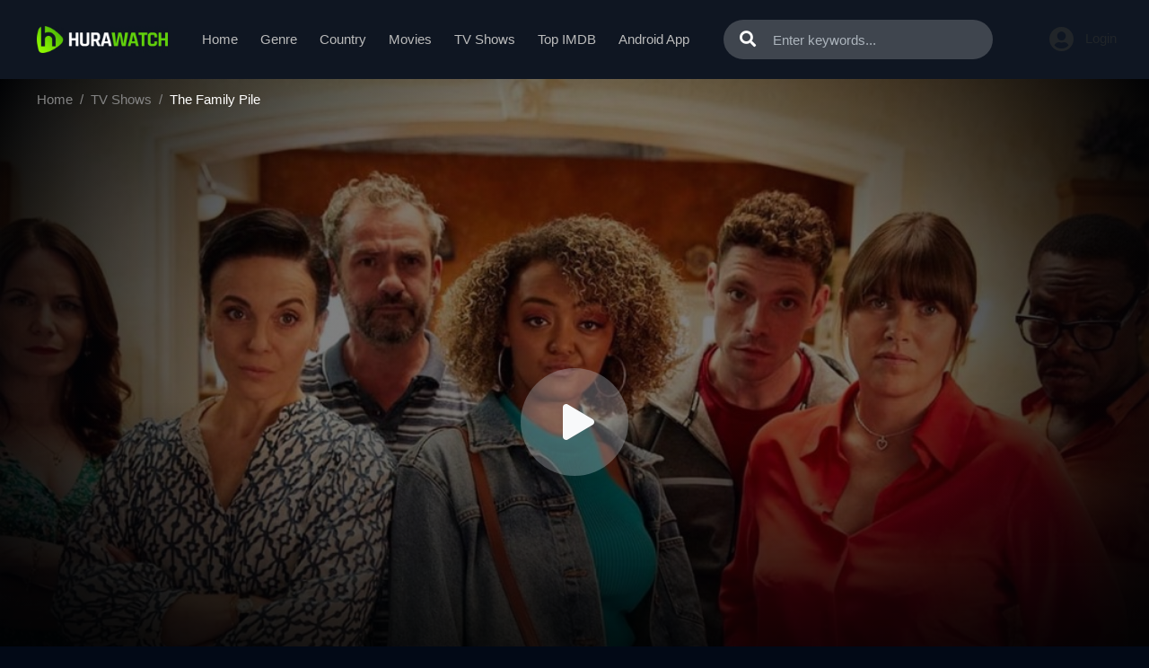

--- FILE ---
content_type: text/html; charset=utf-8
request_url: https://www.google.com/recaptcha/api2/anchor?ar=1&k=6Ld3XXobAAAAAP52fRv79Jn6OjLsJUfQE48H9HOE&co=aHR0cHM6Ly9odXJhd2F0Y2guY2M6NDQz&hl=en&v=N67nZn4AqZkNcbeMu4prBgzg&size=invisible&anchor-ms=20000&execute-ms=30000&cb=lrtog5ovfxv7
body_size: 48781
content:
<!DOCTYPE HTML><html dir="ltr" lang="en"><head><meta http-equiv="Content-Type" content="text/html; charset=UTF-8">
<meta http-equiv="X-UA-Compatible" content="IE=edge">
<title>reCAPTCHA</title>
<style type="text/css">
/* cyrillic-ext */
@font-face {
  font-family: 'Roboto';
  font-style: normal;
  font-weight: 400;
  font-stretch: 100%;
  src: url(//fonts.gstatic.com/s/roboto/v48/KFO7CnqEu92Fr1ME7kSn66aGLdTylUAMa3GUBHMdazTgWw.woff2) format('woff2');
  unicode-range: U+0460-052F, U+1C80-1C8A, U+20B4, U+2DE0-2DFF, U+A640-A69F, U+FE2E-FE2F;
}
/* cyrillic */
@font-face {
  font-family: 'Roboto';
  font-style: normal;
  font-weight: 400;
  font-stretch: 100%;
  src: url(//fonts.gstatic.com/s/roboto/v48/KFO7CnqEu92Fr1ME7kSn66aGLdTylUAMa3iUBHMdazTgWw.woff2) format('woff2');
  unicode-range: U+0301, U+0400-045F, U+0490-0491, U+04B0-04B1, U+2116;
}
/* greek-ext */
@font-face {
  font-family: 'Roboto';
  font-style: normal;
  font-weight: 400;
  font-stretch: 100%;
  src: url(//fonts.gstatic.com/s/roboto/v48/KFO7CnqEu92Fr1ME7kSn66aGLdTylUAMa3CUBHMdazTgWw.woff2) format('woff2');
  unicode-range: U+1F00-1FFF;
}
/* greek */
@font-face {
  font-family: 'Roboto';
  font-style: normal;
  font-weight: 400;
  font-stretch: 100%;
  src: url(//fonts.gstatic.com/s/roboto/v48/KFO7CnqEu92Fr1ME7kSn66aGLdTylUAMa3-UBHMdazTgWw.woff2) format('woff2');
  unicode-range: U+0370-0377, U+037A-037F, U+0384-038A, U+038C, U+038E-03A1, U+03A3-03FF;
}
/* math */
@font-face {
  font-family: 'Roboto';
  font-style: normal;
  font-weight: 400;
  font-stretch: 100%;
  src: url(//fonts.gstatic.com/s/roboto/v48/KFO7CnqEu92Fr1ME7kSn66aGLdTylUAMawCUBHMdazTgWw.woff2) format('woff2');
  unicode-range: U+0302-0303, U+0305, U+0307-0308, U+0310, U+0312, U+0315, U+031A, U+0326-0327, U+032C, U+032F-0330, U+0332-0333, U+0338, U+033A, U+0346, U+034D, U+0391-03A1, U+03A3-03A9, U+03B1-03C9, U+03D1, U+03D5-03D6, U+03F0-03F1, U+03F4-03F5, U+2016-2017, U+2034-2038, U+203C, U+2040, U+2043, U+2047, U+2050, U+2057, U+205F, U+2070-2071, U+2074-208E, U+2090-209C, U+20D0-20DC, U+20E1, U+20E5-20EF, U+2100-2112, U+2114-2115, U+2117-2121, U+2123-214F, U+2190, U+2192, U+2194-21AE, U+21B0-21E5, U+21F1-21F2, U+21F4-2211, U+2213-2214, U+2216-22FF, U+2308-230B, U+2310, U+2319, U+231C-2321, U+2336-237A, U+237C, U+2395, U+239B-23B7, U+23D0, U+23DC-23E1, U+2474-2475, U+25AF, U+25B3, U+25B7, U+25BD, U+25C1, U+25CA, U+25CC, U+25FB, U+266D-266F, U+27C0-27FF, U+2900-2AFF, U+2B0E-2B11, U+2B30-2B4C, U+2BFE, U+3030, U+FF5B, U+FF5D, U+1D400-1D7FF, U+1EE00-1EEFF;
}
/* symbols */
@font-face {
  font-family: 'Roboto';
  font-style: normal;
  font-weight: 400;
  font-stretch: 100%;
  src: url(//fonts.gstatic.com/s/roboto/v48/KFO7CnqEu92Fr1ME7kSn66aGLdTylUAMaxKUBHMdazTgWw.woff2) format('woff2');
  unicode-range: U+0001-000C, U+000E-001F, U+007F-009F, U+20DD-20E0, U+20E2-20E4, U+2150-218F, U+2190, U+2192, U+2194-2199, U+21AF, U+21E6-21F0, U+21F3, U+2218-2219, U+2299, U+22C4-22C6, U+2300-243F, U+2440-244A, U+2460-24FF, U+25A0-27BF, U+2800-28FF, U+2921-2922, U+2981, U+29BF, U+29EB, U+2B00-2BFF, U+4DC0-4DFF, U+FFF9-FFFB, U+10140-1018E, U+10190-1019C, U+101A0, U+101D0-101FD, U+102E0-102FB, U+10E60-10E7E, U+1D2C0-1D2D3, U+1D2E0-1D37F, U+1F000-1F0FF, U+1F100-1F1AD, U+1F1E6-1F1FF, U+1F30D-1F30F, U+1F315, U+1F31C, U+1F31E, U+1F320-1F32C, U+1F336, U+1F378, U+1F37D, U+1F382, U+1F393-1F39F, U+1F3A7-1F3A8, U+1F3AC-1F3AF, U+1F3C2, U+1F3C4-1F3C6, U+1F3CA-1F3CE, U+1F3D4-1F3E0, U+1F3ED, U+1F3F1-1F3F3, U+1F3F5-1F3F7, U+1F408, U+1F415, U+1F41F, U+1F426, U+1F43F, U+1F441-1F442, U+1F444, U+1F446-1F449, U+1F44C-1F44E, U+1F453, U+1F46A, U+1F47D, U+1F4A3, U+1F4B0, U+1F4B3, U+1F4B9, U+1F4BB, U+1F4BF, U+1F4C8-1F4CB, U+1F4D6, U+1F4DA, U+1F4DF, U+1F4E3-1F4E6, U+1F4EA-1F4ED, U+1F4F7, U+1F4F9-1F4FB, U+1F4FD-1F4FE, U+1F503, U+1F507-1F50B, U+1F50D, U+1F512-1F513, U+1F53E-1F54A, U+1F54F-1F5FA, U+1F610, U+1F650-1F67F, U+1F687, U+1F68D, U+1F691, U+1F694, U+1F698, U+1F6AD, U+1F6B2, U+1F6B9-1F6BA, U+1F6BC, U+1F6C6-1F6CF, U+1F6D3-1F6D7, U+1F6E0-1F6EA, U+1F6F0-1F6F3, U+1F6F7-1F6FC, U+1F700-1F7FF, U+1F800-1F80B, U+1F810-1F847, U+1F850-1F859, U+1F860-1F887, U+1F890-1F8AD, U+1F8B0-1F8BB, U+1F8C0-1F8C1, U+1F900-1F90B, U+1F93B, U+1F946, U+1F984, U+1F996, U+1F9E9, U+1FA00-1FA6F, U+1FA70-1FA7C, U+1FA80-1FA89, U+1FA8F-1FAC6, U+1FACE-1FADC, U+1FADF-1FAE9, U+1FAF0-1FAF8, U+1FB00-1FBFF;
}
/* vietnamese */
@font-face {
  font-family: 'Roboto';
  font-style: normal;
  font-weight: 400;
  font-stretch: 100%;
  src: url(//fonts.gstatic.com/s/roboto/v48/KFO7CnqEu92Fr1ME7kSn66aGLdTylUAMa3OUBHMdazTgWw.woff2) format('woff2');
  unicode-range: U+0102-0103, U+0110-0111, U+0128-0129, U+0168-0169, U+01A0-01A1, U+01AF-01B0, U+0300-0301, U+0303-0304, U+0308-0309, U+0323, U+0329, U+1EA0-1EF9, U+20AB;
}
/* latin-ext */
@font-face {
  font-family: 'Roboto';
  font-style: normal;
  font-weight: 400;
  font-stretch: 100%;
  src: url(//fonts.gstatic.com/s/roboto/v48/KFO7CnqEu92Fr1ME7kSn66aGLdTylUAMa3KUBHMdazTgWw.woff2) format('woff2');
  unicode-range: U+0100-02BA, U+02BD-02C5, U+02C7-02CC, U+02CE-02D7, U+02DD-02FF, U+0304, U+0308, U+0329, U+1D00-1DBF, U+1E00-1E9F, U+1EF2-1EFF, U+2020, U+20A0-20AB, U+20AD-20C0, U+2113, U+2C60-2C7F, U+A720-A7FF;
}
/* latin */
@font-face {
  font-family: 'Roboto';
  font-style: normal;
  font-weight: 400;
  font-stretch: 100%;
  src: url(//fonts.gstatic.com/s/roboto/v48/KFO7CnqEu92Fr1ME7kSn66aGLdTylUAMa3yUBHMdazQ.woff2) format('woff2');
  unicode-range: U+0000-00FF, U+0131, U+0152-0153, U+02BB-02BC, U+02C6, U+02DA, U+02DC, U+0304, U+0308, U+0329, U+2000-206F, U+20AC, U+2122, U+2191, U+2193, U+2212, U+2215, U+FEFF, U+FFFD;
}
/* cyrillic-ext */
@font-face {
  font-family: 'Roboto';
  font-style: normal;
  font-weight: 500;
  font-stretch: 100%;
  src: url(//fonts.gstatic.com/s/roboto/v48/KFO7CnqEu92Fr1ME7kSn66aGLdTylUAMa3GUBHMdazTgWw.woff2) format('woff2');
  unicode-range: U+0460-052F, U+1C80-1C8A, U+20B4, U+2DE0-2DFF, U+A640-A69F, U+FE2E-FE2F;
}
/* cyrillic */
@font-face {
  font-family: 'Roboto';
  font-style: normal;
  font-weight: 500;
  font-stretch: 100%;
  src: url(//fonts.gstatic.com/s/roboto/v48/KFO7CnqEu92Fr1ME7kSn66aGLdTylUAMa3iUBHMdazTgWw.woff2) format('woff2');
  unicode-range: U+0301, U+0400-045F, U+0490-0491, U+04B0-04B1, U+2116;
}
/* greek-ext */
@font-face {
  font-family: 'Roboto';
  font-style: normal;
  font-weight: 500;
  font-stretch: 100%;
  src: url(//fonts.gstatic.com/s/roboto/v48/KFO7CnqEu92Fr1ME7kSn66aGLdTylUAMa3CUBHMdazTgWw.woff2) format('woff2');
  unicode-range: U+1F00-1FFF;
}
/* greek */
@font-face {
  font-family: 'Roboto';
  font-style: normal;
  font-weight: 500;
  font-stretch: 100%;
  src: url(//fonts.gstatic.com/s/roboto/v48/KFO7CnqEu92Fr1ME7kSn66aGLdTylUAMa3-UBHMdazTgWw.woff2) format('woff2');
  unicode-range: U+0370-0377, U+037A-037F, U+0384-038A, U+038C, U+038E-03A1, U+03A3-03FF;
}
/* math */
@font-face {
  font-family: 'Roboto';
  font-style: normal;
  font-weight: 500;
  font-stretch: 100%;
  src: url(//fonts.gstatic.com/s/roboto/v48/KFO7CnqEu92Fr1ME7kSn66aGLdTylUAMawCUBHMdazTgWw.woff2) format('woff2');
  unicode-range: U+0302-0303, U+0305, U+0307-0308, U+0310, U+0312, U+0315, U+031A, U+0326-0327, U+032C, U+032F-0330, U+0332-0333, U+0338, U+033A, U+0346, U+034D, U+0391-03A1, U+03A3-03A9, U+03B1-03C9, U+03D1, U+03D5-03D6, U+03F0-03F1, U+03F4-03F5, U+2016-2017, U+2034-2038, U+203C, U+2040, U+2043, U+2047, U+2050, U+2057, U+205F, U+2070-2071, U+2074-208E, U+2090-209C, U+20D0-20DC, U+20E1, U+20E5-20EF, U+2100-2112, U+2114-2115, U+2117-2121, U+2123-214F, U+2190, U+2192, U+2194-21AE, U+21B0-21E5, U+21F1-21F2, U+21F4-2211, U+2213-2214, U+2216-22FF, U+2308-230B, U+2310, U+2319, U+231C-2321, U+2336-237A, U+237C, U+2395, U+239B-23B7, U+23D0, U+23DC-23E1, U+2474-2475, U+25AF, U+25B3, U+25B7, U+25BD, U+25C1, U+25CA, U+25CC, U+25FB, U+266D-266F, U+27C0-27FF, U+2900-2AFF, U+2B0E-2B11, U+2B30-2B4C, U+2BFE, U+3030, U+FF5B, U+FF5D, U+1D400-1D7FF, U+1EE00-1EEFF;
}
/* symbols */
@font-face {
  font-family: 'Roboto';
  font-style: normal;
  font-weight: 500;
  font-stretch: 100%;
  src: url(//fonts.gstatic.com/s/roboto/v48/KFO7CnqEu92Fr1ME7kSn66aGLdTylUAMaxKUBHMdazTgWw.woff2) format('woff2');
  unicode-range: U+0001-000C, U+000E-001F, U+007F-009F, U+20DD-20E0, U+20E2-20E4, U+2150-218F, U+2190, U+2192, U+2194-2199, U+21AF, U+21E6-21F0, U+21F3, U+2218-2219, U+2299, U+22C4-22C6, U+2300-243F, U+2440-244A, U+2460-24FF, U+25A0-27BF, U+2800-28FF, U+2921-2922, U+2981, U+29BF, U+29EB, U+2B00-2BFF, U+4DC0-4DFF, U+FFF9-FFFB, U+10140-1018E, U+10190-1019C, U+101A0, U+101D0-101FD, U+102E0-102FB, U+10E60-10E7E, U+1D2C0-1D2D3, U+1D2E0-1D37F, U+1F000-1F0FF, U+1F100-1F1AD, U+1F1E6-1F1FF, U+1F30D-1F30F, U+1F315, U+1F31C, U+1F31E, U+1F320-1F32C, U+1F336, U+1F378, U+1F37D, U+1F382, U+1F393-1F39F, U+1F3A7-1F3A8, U+1F3AC-1F3AF, U+1F3C2, U+1F3C4-1F3C6, U+1F3CA-1F3CE, U+1F3D4-1F3E0, U+1F3ED, U+1F3F1-1F3F3, U+1F3F5-1F3F7, U+1F408, U+1F415, U+1F41F, U+1F426, U+1F43F, U+1F441-1F442, U+1F444, U+1F446-1F449, U+1F44C-1F44E, U+1F453, U+1F46A, U+1F47D, U+1F4A3, U+1F4B0, U+1F4B3, U+1F4B9, U+1F4BB, U+1F4BF, U+1F4C8-1F4CB, U+1F4D6, U+1F4DA, U+1F4DF, U+1F4E3-1F4E6, U+1F4EA-1F4ED, U+1F4F7, U+1F4F9-1F4FB, U+1F4FD-1F4FE, U+1F503, U+1F507-1F50B, U+1F50D, U+1F512-1F513, U+1F53E-1F54A, U+1F54F-1F5FA, U+1F610, U+1F650-1F67F, U+1F687, U+1F68D, U+1F691, U+1F694, U+1F698, U+1F6AD, U+1F6B2, U+1F6B9-1F6BA, U+1F6BC, U+1F6C6-1F6CF, U+1F6D3-1F6D7, U+1F6E0-1F6EA, U+1F6F0-1F6F3, U+1F6F7-1F6FC, U+1F700-1F7FF, U+1F800-1F80B, U+1F810-1F847, U+1F850-1F859, U+1F860-1F887, U+1F890-1F8AD, U+1F8B0-1F8BB, U+1F8C0-1F8C1, U+1F900-1F90B, U+1F93B, U+1F946, U+1F984, U+1F996, U+1F9E9, U+1FA00-1FA6F, U+1FA70-1FA7C, U+1FA80-1FA89, U+1FA8F-1FAC6, U+1FACE-1FADC, U+1FADF-1FAE9, U+1FAF0-1FAF8, U+1FB00-1FBFF;
}
/* vietnamese */
@font-face {
  font-family: 'Roboto';
  font-style: normal;
  font-weight: 500;
  font-stretch: 100%;
  src: url(//fonts.gstatic.com/s/roboto/v48/KFO7CnqEu92Fr1ME7kSn66aGLdTylUAMa3OUBHMdazTgWw.woff2) format('woff2');
  unicode-range: U+0102-0103, U+0110-0111, U+0128-0129, U+0168-0169, U+01A0-01A1, U+01AF-01B0, U+0300-0301, U+0303-0304, U+0308-0309, U+0323, U+0329, U+1EA0-1EF9, U+20AB;
}
/* latin-ext */
@font-face {
  font-family: 'Roboto';
  font-style: normal;
  font-weight: 500;
  font-stretch: 100%;
  src: url(//fonts.gstatic.com/s/roboto/v48/KFO7CnqEu92Fr1ME7kSn66aGLdTylUAMa3KUBHMdazTgWw.woff2) format('woff2');
  unicode-range: U+0100-02BA, U+02BD-02C5, U+02C7-02CC, U+02CE-02D7, U+02DD-02FF, U+0304, U+0308, U+0329, U+1D00-1DBF, U+1E00-1E9F, U+1EF2-1EFF, U+2020, U+20A0-20AB, U+20AD-20C0, U+2113, U+2C60-2C7F, U+A720-A7FF;
}
/* latin */
@font-face {
  font-family: 'Roboto';
  font-style: normal;
  font-weight: 500;
  font-stretch: 100%;
  src: url(//fonts.gstatic.com/s/roboto/v48/KFO7CnqEu92Fr1ME7kSn66aGLdTylUAMa3yUBHMdazQ.woff2) format('woff2');
  unicode-range: U+0000-00FF, U+0131, U+0152-0153, U+02BB-02BC, U+02C6, U+02DA, U+02DC, U+0304, U+0308, U+0329, U+2000-206F, U+20AC, U+2122, U+2191, U+2193, U+2212, U+2215, U+FEFF, U+FFFD;
}
/* cyrillic-ext */
@font-face {
  font-family: 'Roboto';
  font-style: normal;
  font-weight: 900;
  font-stretch: 100%;
  src: url(//fonts.gstatic.com/s/roboto/v48/KFO7CnqEu92Fr1ME7kSn66aGLdTylUAMa3GUBHMdazTgWw.woff2) format('woff2');
  unicode-range: U+0460-052F, U+1C80-1C8A, U+20B4, U+2DE0-2DFF, U+A640-A69F, U+FE2E-FE2F;
}
/* cyrillic */
@font-face {
  font-family: 'Roboto';
  font-style: normal;
  font-weight: 900;
  font-stretch: 100%;
  src: url(//fonts.gstatic.com/s/roboto/v48/KFO7CnqEu92Fr1ME7kSn66aGLdTylUAMa3iUBHMdazTgWw.woff2) format('woff2');
  unicode-range: U+0301, U+0400-045F, U+0490-0491, U+04B0-04B1, U+2116;
}
/* greek-ext */
@font-face {
  font-family: 'Roboto';
  font-style: normal;
  font-weight: 900;
  font-stretch: 100%;
  src: url(//fonts.gstatic.com/s/roboto/v48/KFO7CnqEu92Fr1ME7kSn66aGLdTylUAMa3CUBHMdazTgWw.woff2) format('woff2');
  unicode-range: U+1F00-1FFF;
}
/* greek */
@font-face {
  font-family: 'Roboto';
  font-style: normal;
  font-weight: 900;
  font-stretch: 100%;
  src: url(//fonts.gstatic.com/s/roboto/v48/KFO7CnqEu92Fr1ME7kSn66aGLdTylUAMa3-UBHMdazTgWw.woff2) format('woff2');
  unicode-range: U+0370-0377, U+037A-037F, U+0384-038A, U+038C, U+038E-03A1, U+03A3-03FF;
}
/* math */
@font-face {
  font-family: 'Roboto';
  font-style: normal;
  font-weight: 900;
  font-stretch: 100%;
  src: url(//fonts.gstatic.com/s/roboto/v48/KFO7CnqEu92Fr1ME7kSn66aGLdTylUAMawCUBHMdazTgWw.woff2) format('woff2');
  unicode-range: U+0302-0303, U+0305, U+0307-0308, U+0310, U+0312, U+0315, U+031A, U+0326-0327, U+032C, U+032F-0330, U+0332-0333, U+0338, U+033A, U+0346, U+034D, U+0391-03A1, U+03A3-03A9, U+03B1-03C9, U+03D1, U+03D5-03D6, U+03F0-03F1, U+03F4-03F5, U+2016-2017, U+2034-2038, U+203C, U+2040, U+2043, U+2047, U+2050, U+2057, U+205F, U+2070-2071, U+2074-208E, U+2090-209C, U+20D0-20DC, U+20E1, U+20E5-20EF, U+2100-2112, U+2114-2115, U+2117-2121, U+2123-214F, U+2190, U+2192, U+2194-21AE, U+21B0-21E5, U+21F1-21F2, U+21F4-2211, U+2213-2214, U+2216-22FF, U+2308-230B, U+2310, U+2319, U+231C-2321, U+2336-237A, U+237C, U+2395, U+239B-23B7, U+23D0, U+23DC-23E1, U+2474-2475, U+25AF, U+25B3, U+25B7, U+25BD, U+25C1, U+25CA, U+25CC, U+25FB, U+266D-266F, U+27C0-27FF, U+2900-2AFF, U+2B0E-2B11, U+2B30-2B4C, U+2BFE, U+3030, U+FF5B, U+FF5D, U+1D400-1D7FF, U+1EE00-1EEFF;
}
/* symbols */
@font-face {
  font-family: 'Roboto';
  font-style: normal;
  font-weight: 900;
  font-stretch: 100%;
  src: url(//fonts.gstatic.com/s/roboto/v48/KFO7CnqEu92Fr1ME7kSn66aGLdTylUAMaxKUBHMdazTgWw.woff2) format('woff2');
  unicode-range: U+0001-000C, U+000E-001F, U+007F-009F, U+20DD-20E0, U+20E2-20E4, U+2150-218F, U+2190, U+2192, U+2194-2199, U+21AF, U+21E6-21F0, U+21F3, U+2218-2219, U+2299, U+22C4-22C6, U+2300-243F, U+2440-244A, U+2460-24FF, U+25A0-27BF, U+2800-28FF, U+2921-2922, U+2981, U+29BF, U+29EB, U+2B00-2BFF, U+4DC0-4DFF, U+FFF9-FFFB, U+10140-1018E, U+10190-1019C, U+101A0, U+101D0-101FD, U+102E0-102FB, U+10E60-10E7E, U+1D2C0-1D2D3, U+1D2E0-1D37F, U+1F000-1F0FF, U+1F100-1F1AD, U+1F1E6-1F1FF, U+1F30D-1F30F, U+1F315, U+1F31C, U+1F31E, U+1F320-1F32C, U+1F336, U+1F378, U+1F37D, U+1F382, U+1F393-1F39F, U+1F3A7-1F3A8, U+1F3AC-1F3AF, U+1F3C2, U+1F3C4-1F3C6, U+1F3CA-1F3CE, U+1F3D4-1F3E0, U+1F3ED, U+1F3F1-1F3F3, U+1F3F5-1F3F7, U+1F408, U+1F415, U+1F41F, U+1F426, U+1F43F, U+1F441-1F442, U+1F444, U+1F446-1F449, U+1F44C-1F44E, U+1F453, U+1F46A, U+1F47D, U+1F4A3, U+1F4B0, U+1F4B3, U+1F4B9, U+1F4BB, U+1F4BF, U+1F4C8-1F4CB, U+1F4D6, U+1F4DA, U+1F4DF, U+1F4E3-1F4E6, U+1F4EA-1F4ED, U+1F4F7, U+1F4F9-1F4FB, U+1F4FD-1F4FE, U+1F503, U+1F507-1F50B, U+1F50D, U+1F512-1F513, U+1F53E-1F54A, U+1F54F-1F5FA, U+1F610, U+1F650-1F67F, U+1F687, U+1F68D, U+1F691, U+1F694, U+1F698, U+1F6AD, U+1F6B2, U+1F6B9-1F6BA, U+1F6BC, U+1F6C6-1F6CF, U+1F6D3-1F6D7, U+1F6E0-1F6EA, U+1F6F0-1F6F3, U+1F6F7-1F6FC, U+1F700-1F7FF, U+1F800-1F80B, U+1F810-1F847, U+1F850-1F859, U+1F860-1F887, U+1F890-1F8AD, U+1F8B0-1F8BB, U+1F8C0-1F8C1, U+1F900-1F90B, U+1F93B, U+1F946, U+1F984, U+1F996, U+1F9E9, U+1FA00-1FA6F, U+1FA70-1FA7C, U+1FA80-1FA89, U+1FA8F-1FAC6, U+1FACE-1FADC, U+1FADF-1FAE9, U+1FAF0-1FAF8, U+1FB00-1FBFF;
}
/* vietnamese */
@font-face {
  font-family: 'Roboto';
  font-style: normal;
  font-weight: 900;
  font-stretch: 100%;
  src: url(//fonts.gstatic.com/s/roboto/v48/KFO7CnqEu92Fr1ME7kSn66aGLdTylUAMa3OUBHMdazTgWw.woff2) format('woff2');
  unicode-range: U+0102-0103, U+0110-0111, U+0128-0129, U+0168-0169, U+01A0-01A1, U+01AF-01B0, U+0300-0301, U+0303-0304, U+0308-0309, U+0323, U+0329, U+1EA0-1EF9, U+20AB;
}
/* latin-ext */
@font-face {
  font-family: 'Roboto';
  font-style: normal;
  font-weight: 900;
  font-stretch: 100%;
  src: url(//fonts.gstatic.com/s/roboto/v48/KFO7CnqEu92Fr1ME7kSn66aGLdTylUAMa3KUBHMdazTgWw.woff2) format('woff2');
  unicode-range: U+0100-02BA, U+02BD-02C5, U+02C7-02CC, U+02CE-02D7, U+02DD-02FF, U+0304, U+0308, U+0329, U+1D00-1DBF, U+1E00-1E9F, U+1EF2-1EFF, U+2020, U+20A0-20AB, U+20AD-20C0, U+2113, U+2C60-2C7F, U+A720-A7FF;
}
/* latin */
@font-face {
  font-family: 'Roboto';
  font-style: normal;
  font-weight: 900;
  font-stretch: 100%;
  src: url(//fonts.gstatic.com/s/roboto/v48/KFO7CnqEu92Fr1ME7kSn66aGLdTylUAMa3yUBHMdazQ.woff2) format('woff2');
  unicode-range: U+0000-00FF, U+0131, U+0152-0153, U+02BB-02BC, U+02C6, U+02DA, U+02DC, U+0304, U+0308, U+0329, U+2000-206F, U+20AC, U+2122, U+2191, U+2193, U+2212, U+2215, U+FEFF, U+FFFD;
}

</style>
<link rel="stylesheet" type="text/css" href="https://www.gstatic.com/recaptcha/releases/N67nZn4AqZkNcbeMu4prBgzg/styles__ltr.css">
<script nonce="4IV30Ai2YNxGxVXTL26r2A" type="text/javascript">window['__recaptcha_api'] = 'https://www.google.com/recaptcha/api2/';</script>
<script type="text/javascript" src="https://www.gstatic.com/recaptcha/releases/N67nZn4AqZkNcbeMu4prBgzg/recaptcha__en.js" nonce="4IV30Ai2YNxGxVXTL26r2A">
      
    </script></head>
<body><div id="rc-anchor-alert" class="rc-anchor-alert"></div>
<input type="hidden" id="recaptcha-token" value="[base64]">
<script type="text/javascript" nonce="4IV30Ai2YNxGxVXTL26r2A">
      recaptcha.anchor.Main.init("[\x22ainput\x22,[\x22bgdata\x22,\x22\x22,\[base64]/[base64]/[base64]/ZyhXLGgpOnEoW04sMjEsbF0sVywwKSxoKSxmYWxzZSxmYWxzZSl9Y2F0Y2goayl7RygzNTgsVyk/[base64]/[base64]/[base64]/[base64]/[base64]/[base64]/[base64]/bmV3IEJbT10oRFswXSk6dz09Mj9uZXcgQltPXShEWzBdLERbMV0pOnc9PTM/bmV3IEJbT10oRFswXSxEWzFdLERbMl0pOnc9PTQ/[base64]/[base64]/[base64]/[base64]/[base64]\\u003d\x22,\[base64]\\u003d\x22,\x22wpLCiMKFw7zDhcOIwqvDt8OCw6XCo1BwR8KMwpwKezwFw5PDtB7DrcOnw63DosOrd8OKwrzCvMKOwqvCjQ5vwpM3f8OdwpNmwqJ9w5jDrMOxKEvCkVrCpzpIwpQtO8ORwpvDhMK+Y8Orw5nCkMKAw75yOjXDgMKwwr/CqMOdanHDuFNLwqLDviMHw5XCln/CgXNHcGZXQMOeNGN6VHTDmX7Cv8OAwq7ClcOWLk/Ci0HChxMiXyDCnMOMw7lrw4FBwr5SwpRqYCnCimbDnsOuY8ONKcK7USApwpTCmmkHw73CumrCrsOwT8O4bTnCjsOBwr7DocKcw4oBw6/CnMOSwrHCkEh/wrhNN2rDg8Krw5rCr8KQVzMYNxIMwqkpU8K3wpNMHMOpwqrDocObwrzDmMKjw6FZw67DtsONw55xwrt6wp7CkwA1V8K/bXBqwrjDrsOywppHw4p7w5DDvTAwecK9GMOQGVwuMGFqKlQ/QwXCixnDowTCrcKKwqchwpXDlsOhUFA3bSt7wq1tLMOrwpfDtMO0wrB3Y8KEw5QUZsOEwr8qasOzGXrCmsKlUC7CqsO7F1E6GcO0w6p0ejtpMXLCmcO6XkAyLCLCkXQMw4PCpSx/wrPCizrDqzhQw7rCtsOldjzCo8O0ZsKmw75sacOCwpNmw4ZLwrfCmMOXwoASeATDv8OQFHsRwqPCrgdPEcOTHifDgVEzXkzDpMKNW1rCt8OPw75RwrHCrsKNEMO9dgTDjsOQLENZJlMvZcOUMnEZw4xwNsOGw6DCh2xyMWLCvi3CvhoyVcK0wqljQVQZSB/ClcK5w5A6NMKiQcOAexRzw7JIwr3CvxrCvsKUw73Do8KHw5XDjiYBwrrCkU0qwo3DosKpXMKEw6HCrcKCcEPDrcKdQMKIOsKdw5xHN8OyZkvDv8KYBRrDgcOgwqHDocOIKcKow7HDmUDClMOjfMK9wrUTKT3DlcO2NsO9wqZcwqd5w6U/[base64]/[base64]/[base64]/CgsOZbMKtccOrw6JAw5RQcsO8IcK1OcOKw4TCmcKvw5XDncOPKw7DkcO3wpsCwpnDv2lYw6ZQwpvDpkIIwovCqzl/[base64]/Cj8KBIjnDgCbCnMKgbMOVBX49EW48w7zDpMO7w58pwoFAw7Ziw61ACXZkN0UrwpjCo0ZiKMOHwrHCjsKAVx3DsMKUb0ACwrJnB8OzwqbDo8OVw45xMU8/[base64]/[base64]/w6BDwq7DilcaSMKDc3U3w5zCqnDCocOrcMKIH8OPw5bDgMOeQsKwwo3DusOFwrdIUEMDwq7ClMKVw44RZsOHdMK7wo9Ge8K7wp98w4/DpMOoOcOMw5zDlsKRNHvDrB/Ds8Kpw6bCk8OyNmVyK8KPBcOAwqY9w5QPCkIYBTV1wpfCklTCo8O7ZA7DkwnCt0wqQVrDhjIWP8KHc8KFKGDCuWXCpMKmwr1gwpANGEXCgcK4w447LEfCogDDmHZlfsOTw7/Dmhhnw5HCicO2FnUbw67CgsOza3nCgmBWwpxwMcORQcK7w7/ChVbDj8KMw7nDuMKBwp8vacOowoPDq0sqw4jCkMORcBHDgA4XQn/CsHTDrMKfw74xfhDDsELDjsOiwrEdwrvDsnLDuyIGwqXCvyDCgcOXIlw8R0rCnjfDqcKiwrjCr8Ovb13Cg0zDrsOrYMOLw4HDgT5Pw4QSPMKQYAp3LsOBw5YjwrbClUtYdcOQO0lOw6fDrcO/[base64]/[base64]/CrcOnaWdewp3CthhHGsOMwrl/PcKvw7Bxwr8vw6Qkwqg5TMKpw63CuMKywrPCgcK9AGfCs3/DqXLDhDd+wpHCvCUGUcKNw71KU8KnAQN4GSJiVcOywq7DpsOhw7nDpcKye8KGSVkFbMOaenpOwp7Cn8OPwp7CssKmw75aw4NrC8KCw6DDlAzClTsCw4AJwppLwrTDpE0MNxE1wptaw6/CoMK7ak17T8O5w4RnQG9Xw7FCw5UIAmo7wofDuw/DqVEYcMKGbTfCs8O4OnBKMUfDsMOlwqbCkwEraMOjw5zCiydPB3nDlAbCj1MCwp9lAsKBw4vCm8K5LA0qwpXCgQjCgER6wrtxw7rCgjsyeDRBwqfCjsKld8KENhLCpWzDvMKewobDjn5NZMKES1fCkQ/CicOKw7tQXjvDq8KfTBoFBzLDssOowrlBw5/DpsOjw5rCs8OSwoXCghLCh2EdHHxHw5LCh8O5LRHDncOswq1NwojDmMOJwqzCtMOtw5DCl8OwwqnCqcKhT8OWS8KTwrrCml9QwqDChycedMOILiloDMOCw615wrhnw4PDtMOnI2RLw6w0cMOXw68BwqHChzTCpl7CoSRjwq3Ctwx/w5d8aBTCq17CpsOkJ8OBGCseQsKNXcOdGGHDjRvCi8KneSTDs8OqwoDCjTIVQsOCW8Opw4gDIcORwrXChAI/woTCtsOLJiDDnQ7DpMKowpDCgCjDsGcaccKvMBHDrX/ChcOaw4QMQsKFaUcORsK4w53CmizDosKsFcOUw7TDuMKawos8fDbCr0TDnwA0w4hgwpjDuMKOw6PCh8Kww7bCoih7RcK4X3IxKm7DomIAwrXDuE3Dv0TCv8Kjwohkw4ZbKsKQS8KZWcKmw5U6cRzCjMO3wpZdGcKjBDjCm8Orw7nDkMK4fyjClAIeYMKdw6/CtHfCgVDDmR7CisKEEcO8w7t3O8KaUC4ALsOlw57Dm8KiwpJEe3HDgMOsw5nCsUrClQbDqHs7IcK6ZcKBwpPCtsOkwrXDmgHDtMKVZsKkLkfCpsK/wrFxHD/DvETCtcKjPy8rw7BTw6oKwpFOw63DpsOtbsOfwrDDjMOrVE9qwos+wqJHV8OuWkFhwq8LwqXCp8O1Ix8cE8OlwovChcO/[base64]/DhxDDmyvCgcKxKcK/wqcMYMKqEMKtY8KVKkVsMcOLUwkrKgbCqjXDny9lN8Oqw4/DuMOqw7MPEG7CkFM0wrXCh03Ck1tPwo7Dh8KKVhjDkEnCssOWMGvDjF/[base64]/CvMOXZ2JPw7kqwoBkwp/CuXA5WloBEsO1w6wcRATCq8KlccKAN8KRw4pBw4/[base64]/woZKcMK2AglrT8Osw7vCnsKqwpBhwp8/ZXbCpwTDl8KKw6TDj8KlN1tZI2UNOX3DmQ3CrgLDkCx0wobCk0HCki3Cm8KUw78hwpgMEz5BIsOyw6rDjxkgwqDCuyJqwqvCuUEpw5wXwptbwqYCwprCgsOuI8OCwrlJe31Dw73Cn3fCj8KcEyh/wo7Dpx9iJsOcF3w1RxJfC8KKw6DDvsKlIMKewoPDg0LDjVnCqgsxw7PDrSLDjgnDpsKNTQcOw7bDvQrDiH/CrcOofG8vUsK0wq9yISPCj8Oyw4rCqsOJQcOrw4NpZiUfEDTCojzDgcK4DcK1LGnDqT0ML8KAwpFsw6BMwqXCsMK2wqbCg8KSBcOVYQ7CpMOlwpfCqwR4woQ0DMKPw5RWeMOVDUnDuH7DoisLK8KfbnDDisKwwrDCvDnCr3nCh8KRdjJiw4/Cnn/Cp07DsWNuDsKkG8O/fBHCpMKjwo7Dl8O5dBTCvjYtCcOhSMKWwrBbwq/[base64]/DrHLDhlPCu1LCm3HDnD/DmREGQR8qworCm0zDlcKDP205FDDCssKgQgbCtjPDnhTDpsKNwpHDl8OMHmXDh0wUwr14wqVJwqRfw78VR8KoV09XAFPCv8K7w6p8woQdCMOPw7d+w7jDtG7Dg8KsbMKhw5/CtMKcKMKJwpbClsO5WMObSMKJw4nDnsOZwq47w5cJwpzDnVY4w4PCpSTCs8KpwoZbwpLCncKXCizCu8OVEVDDj0/[base64]/Cr3dJJsKpw5Y+w7ZMOAIBw77DvsOPWcOmWsKUwrhXwqzCukPDssKmez7Dny/[base64]/DsBAmwrswPMK+wr/[base64]/[base64]/BMO9wqZzw5c6VT/[base64]/Dv8O8wpPCqFHCuw3DqTAPfzAsZhULV8Ktw6VZwpBFNQkOw7/DvgZBw6zDmGxCwqY6CGbCo3MNw4vCqcKlw6JBEXLCsWnDr8KPP8O3wqnDpEIfOMK0wp/DtMK0IHZ5w47Ct8OuEcKWwqXDtX7Ck2MED8O7w6fDrMK2VsKgwrNtw5gqJX3Ci8KQHx8/[base64]/CtWxSwo/CkcO/w5hHHcO+w4rDv0UvM8OoHTHCsXzCmEETw4PCm8K7bRNGw4HDqyjCvsOWNsKWw5QMwpsaw5YcDcO4HcK/[base64]/FgZwFBAMw4fDgcKrw6jCh2V6GC/Dtx57CsO9XzdNUyHDjUzDpSghwqgewq5yVsKvwoM2w5Aewr89bsOfAzIRBDbCl2rCgA03RwwxcybDhcKFwooGw47DrsKTw4wrw63DqcKPHCUlwrrDvirDtmozbMKKT8Krwp7Cl8OSwq/CscO7dn7DrcOVWl3DqxdnY0hOwqd+woQmw6LCs8KlwrHCnMKJwqApexjDsm8yw6nCm8KddjZmw5gFw4RTw6PCtMKPw6vDs8ODUjRMwoIAwqRGO1bCpsK8w7AswoF5wq1FQx/[base64]/CrcKscwXCmW/DmMKcf3w/dSg0Mg/DhsOTGsOAw6h1EcKhw6VNNGHCsAXChWvCp1zDr8OsXjXDscObE8KvwrkkY8KAMQzCkMKoOTw1eMK9NSNEw4A1a8KwInbDjMOWwonDhRZRY8KPRSg9wrwlw7bChMOeVcKhccOTw4B4wpjDgMKHw4/Dp3tfI8OywqViwpXCsFE2w6HDqSfCksKnwrYiwrXDm1HCrD1bw5wua8KAw77ClBHDmcKkwrDDr8Oew7USK8Ohwok8NsKeXMKvRMKgwrzDszBKw5xWem8RCUAXeTTDkMK7D1vDtMOwesK0wqHCiT/CicKubEx6H8OqcGYkQcOrbzPDsiZaA8K3woPCpMKzNVjDsUXDucOXwpjCpsKEf8K3w4PCiQHCv8O4w6xlwp0aCA/DjhE2wrx5w4lHIEJSwqXCkcKwJ8OXVVbChkgjwpjDjcKfw5zDp0hBw6nDiMOcX8KQdxxgahfDkXo/[base64]/w6bDlcOqNHnDqRbDpTDCkmHDlkHDmEXCqDfCqsK3MMK2IcKGOMKwQkTCu1lAw7TCskktNGlELB/Dp2nDtQbCt8KVF2VgwoNawoxxw6HDuMOVRkk6w4jChcKBw6HDjMKFwq/CjsO/d0DDgA8UCsOKwp3DvERWwqt1M0PCkAtTw6XCqcKkbTrCn8KDQsOPw5zDsBkQO8Odwr/Cu2ZbNMOaw6oow6Fmw5TDt1DDhAYvIsO/w6QRw649w4gtY8OsSC3DmMK2w7oaTsKyQcKxKkXDhsK3Lhk9w6s+w5PDpcKscwTCqMOjHsOAXcKhYMOXVMKeG8OAwp/CtSVDwrNSScOyO8KZw4sCw6NOU8KgX8KafsKsDMK6w4t6O1HDqgbDqcO/wpzCt8OgXcKWwqDDoMKgw7BjMcK1B8OJw5YKw6Zaw7dewpRewozDicO0w5/Ds059QcOuCMKiw4Jvwp/CpsKkw4oQWjsAwrjDp0dWAS/Cql4uQMKrw545wp7CpxUvwqLDpnfDocOTwo3CvMO0w5DCvcK9wqtLWcK9BCHCrsO8AMK5Z8OfwpEHw5PDhk0EwqrDqVNXw5vDrF1+YhDDumLCgcKqw7PDgMObw5UZEgUUw4HCn8K6QsK7w7VZwp7CoMOzwqTDlsKDbMOQw5jCuH89w78EViM/w4QcBsKIYTUOw58bwpXDrVYZw4nDmsKBRjN9QiPDqHbCjMOfwo/DjMOwwrxAXhVEwq3Dlh3CrcKwR3tQwovCtsK1w50nbFwGw4zCmgTCvcKdw45zSMKZU8Ofwq3DoW3Dq8OwwqdDwq8TKsOcw6IQZsK5w5XCr8K7wqfCqVTDhcOBwo9swrUTwok1dMObwo0lwpjCvCdVJ2jDhcOHw7cCYQIfw53DuS/[base64]/CuFrCv8OIXMOaJ8K/w7DDncKLR0kRwo/CpsOMV8K9EzbDpV/Ck8O6w4o0CFTDqjzCqsO3w6bDn3MhdsOVw6ICw6Ywwr4OahEXIgsTw5rDlwEGI8K3wqlZwpVlw6vCsMKUw7vDty5uw4JWwpx5cBFXwr9zw4ETw7zDkBA5w5fCgcOIw5xOXsOlXsOIwow4wpfCpgDDrMKSw5LCv8K7wr5PUcK5w5VcSMKHwo3DuMKEw4dwTsKdwoVJwo/CjXXCusKzwrZvG8KGdSVswrPCqsO9GcKTWwRtZMOgwo9DVcKEJ8OWw5cNcRwFbcOmOcONwpBlEMOoWcOzwq1Rw5rDnTHCqMOGw5fCiUbDncOHNG7CqMKUKcKsPcOZw5rDniVtbsKZwprDnsKdO8ONwr4Hw7/[base64]/CscKow6dywo/DqsO9w6DCvcO+V2trFMKtwqBLw5HCpGN0YlfCrUMVaMOvw4XDuMO4w6Q7QcKSHsOybMKWw4rCiyp3JcO3w6XDs2XDncOhET4Fw7nDt04sHsOcUUHCscKYw4Y6wo4XwpDDhR5Lw6nDvsOow5/DvkNEwqrDo8KBK11Ewr/CnsKaDsKbwoxnXERgw7kGw6fDimkuwo7ChSFxUTLDqwHCrAnDuMKVIcOcwpdvdwzDjzPDvRzDgjHDl180woAQwq4aw5fCsgjDrBXCj8OMWS3ChE/DncKVD8OfIAEQSHjDp2ptw5fCgMOjwrnDjMOawpnCthzCqGjCkVLDrTLCkcK9RsK8w4l0wrheKlJ9wqjDlXpJw4FxWFRjwpFKWsKNAxPCnFBVwoZwasK5CsKJwrQCw4TCu8O3Z8OsccOQHlluw7/DksKLeltCRcKVwp4zwqnDgwzDrVnDncKMwpYMWCcLT1gcwqRhwoEJw4ZIw6JSHX0mLGzCoSccwoZ/[base64]/DhMO0Uws/w4vCn8OYc8KJaEc5wpt0ScOAwo1qG8KuMsKZwr0Rw7zCoVIcLcK+YMKkNxjDhcOTRsKIw6/CrA0ZK3FAIUUmHShow6rDjXpJaMOIwpfDsMOLw4zDn8OrZMOmwpjDisOsw4fDqgNjcsOhWS3Do8Oqw7wiw4jDu8OqGcKmaQTDkQ/ChEhuw7vClcK/[base64]/DgMO7w4TChMKXw4fDtGTCnxhkNMOjwpFFE8KRFm/[base64]/HjHDqEXCqMKOBsOWVMOXw67Dl8KIXgR6aHnDiE8GGcK9bMKQcj08UmFNw6lqwr3DlMK6WRNsGcKTw7LCm8OfBsOjw4TDmsKNFhnDqnl4wpUCBXAxw598w7DDv8O/MsK4VBc6a8KAwpgRXlhLcT/[base64]/[base64]/[base64]/[base64]/Cg8OHwrggwoBFw7dVw4PCvV7Dt2DCmDrCqWzDncOdScO0woLCkMOowr/[base64]/w4V4AcKsXw0QRDfDhk/DsMKhw5VUPljCnThMcAZpTA0xC8OjwqjCl8OfS8OPaWY9HWHCiMO3Z8OfOcKewp8leMOpwqVNHcKgwoYYbAdLGH0DeEQQVcKvHXXDrFnCpzpNw7kbwqHDl8OpNFEbw6JoXcKpwozCrcKQw5TCpsO/w7/CjsOGKsOQw7pqwpHCqUXDiMKrZ8KLfcObVl3DgVNOwqYJcMOtwr/CuBVcwqNHb8K+E0bDt8OAw6h2woXCmkYFw6LChn1/w6XDoSMuwqYzw6FoPW3CgsK/L8Ohw5ELwozCu8K7w6LCo2vDm8K+QMKqw4bDscKyQsOSwqnCq2vDpsOINVfDuyMLesO8wrvDucKhNRlWw6VbwponNn8HaMOKwoLDhMKnwprCtxHCpcODw4toHhfCuMK6YMKcw53DqRwbw73CksO0wqYDPMOFwrxRWsKHMwvCncOGGlnDimDDiHHDixjDjMKcw4BGw6/CtFRiK2FFw57Dm2TCtzxDIU0+BMOhUsKISynCn8O/[base64]/[base64]/ChMKDNMKvwpduw4cKAsO+ECfCr8Kke8OZOSfCoGBbU293JQ7Dl0l6L0/DrsONUAw/w4QfwroLBmIsN8ODwo/Ci2XCtMO+ZiLCgcKpDXUKwrZPwrBwW8OoY8Oiw6sQwoTCucOBw64AwrwUwpA0HQfDgVnCkMKyCWVfw7/CqBDCosKTwpERLsOWw6vCkn9vVMKiPFnChMO0f8O0w54Kw5d3w4Nyw6BAEcOpQwc1wqlxw4/CnsOfTjMcw6nCpXQ2OMKmw4fCpsKGw6swbTHChcKmc8KjBBvDpnfDj1vCncKdFnDDqg7CsFHDlMKowoTCt2lLAlwSWAAhQsKXSMKxwoPCrkvCnmk7w4LCsUseIkTDuTzDjcOTworDhmgSUsK6wrIpw6dPwqTDhsKow7wDWcOJfCk2wrV/w4LCpMKIUgIIGgIzw4RhwqMpwprCq2TCtsK2wqE1IsK4wqPCmUnDljfDkMKXXDTDkhFpKwnDgMK0bwINQznDkcOzVk5la8K5w5puH8OIw5rDkBbDmWUlw6BYH0dKw64/R3/Do1rCgy3CpMOhwrLCgDEZfEfCiVATw5LDjsKAZT12FmHCt0kNdcOrwp/CjV3Dt1zCscO6w6jDmS/Cv2vCocOFwq7DksK1TcOywoV3dWgBAnzCpkTDvkJCw4jDqcOyal8dMMOew5bCmk/CnXN1w7bDmX17UcKQBBPCoTHCksKQAcOlIQ/[base64]/DicKewp1ywqHCpcO0flssC8Kbw5bDl8K9wodlGVc+SQdXwpPDq8OywpzDm8OACcO0cMKZwqrCnMOoC1lZwo04w7MxTAxdw6vChmHDgRlWKsOMw64VYU8qwovCr8KUIWHDr2M3dTtKYMKufcKSwofDgsOow4wwJsOWwrbDosKUwrcUCx4wYcKTw7NrVcKCJxfCtX/[base64]/DjgoyGcOow73CrQnDnTpkwpgvw4XCksKSw5VLDSBpKcK3W8KsL8OSwrgGw4/Cu8KZw6Q3MikcF8KTJAgsO3ASwqjDrirCuBdjaxQ0w5bDnDBZwqXDjHwEw73Cg3rDt8KufMKNHGpIwqrCgMKFw6PDlcOnw53CvcOJwpbDtMOcwoPDjEvDoFUiw7Y0worDvk/Dg8KYI190bTENwqcUFk0+wpV3GcK2Pid3CBzCj8KVwr3DjsKswp81w5s4wqUmdUrDkiHCkMKNeRRawqlgd8OHcsKEwow5ZcKkwpYMw6B/[base64]/CnMOuTn8swponwoXDoDfDpm8fw4g8aMO9AxNXw4/DkmDCsxx/RXnCkTBSVsKKEMOEwp/DvWNWwqRSacO8w7bDkcKTOMKzw7zDusKlw7F9w5MIZcKMwqvDlsKsGDtnScKvSMOsYMO7wp5XBipfwoRhw44MTXsELRPCqWddJcKbbHssVXgMw5Z2JMKRw7/Cv8OBEzUIw4lvfMO+R8OSwqB+TXnCvTYHY8KPJyjDscO9S8KRwqhXDcKSw6/DvGMmw4ENw7BiT8OTLBfCocOFGcK7wp7Ds8OTwr4HRmPCvFzDvigYwrkOw7nCuMO4ZEHCocOuMkXDvcOWRcKjQg7Cnh9Ww7BKwq/DvmQuDsOPPyAqwr0lR8KAwo/[base64]/wo3DqsOBMMOFDsOkwqNrR3VgfMKlw5HCpcKEY8O+I1kgKcOKwqpYw7PDrnlDwoPDsMKxwpsuwrJ1wofCsTfDiVHDt0TCtsKeSMKJcQtOwo3DhH/DsxEPdUvCmn/DusOJwojDlsOwWk9jwoTCn8KXbHTClMOhw5RSw5JMSMKKFsOLYcKGwpJRZ8OYw7dwwpvDoHlKKhBnDsKlw68ePsOIZxAgOXx5UsKjRcKkwqwQw599wpRzW8OXNMKoF8OKVE3ChAZfw4V4w57CosK1eBVUKsKjwoUeEHbDsljCpSDDkx5OPy/CrT9vVcKkGcKiQk7CgcKIwo/[base64]/CjcO/w7wXw7DDjcOyw5bDtQPCl8OTw6BnBDzDjMKPWEZmC8Knw4YWw7glJSBbwqw1wpJKDm/DmFBDPMKQSMOuDMKWw5w7w4www4jDimYtE2/[base64]/DmBvDtWk5FSVjwqcpwpvDucK5wovDj8KYw6fDncKjYcOvwqDDlF0BeMKwUcK+wqVQwpTDo8OEWmrDrMOHGiDCmMOcVMOAJSFBw6PCohzDhA7DmcKfw5PDnMKiVlIuJMOww45mWwhYwrXDrR0zM8KUw4vCnMKzRlDDqzQ+Gg3CpCjDhMKLwrbDtR7CusKJw4bCmE/[base64]/Dg1YqEQRUNnnDlh5aS0E4wq0XW8KfekQEQ0jDtENmwp9WXsO7KsOWdF5PQ8O4wrbCv2ZtVsKXc8OVc8OHw7Q6w6FMw5fCgX0cwpJmwoPDpy7CosOUVEPCpR4Ew7/CkMOFwoJ8w7d4w686HsK9w4hOw6nDkWrDtFI6aSNcwpzCtsKOWsOZc8OXE8Oyw7vClHHCqXvCpcKqf25UXkjDoHJyOMK1Ah9AIsKqF8K3YVAJA1QXUsK4w6N8w4B0w73DmMKKIcOLwrcfw4fDr2lrw74Ec8K6wr9/S0k1w4kmEcOmw7R7N8KOw7/[base64]/CoRLDt2DDmX9Iwo0ow7Uqw7IoTDtoByAmCsOrQMO/woIOwofCgwl0JBUFw5fCksOQbMOAVG0Bwr/Dr8K/w6HDgMOVwq82w6XDj8ODH8K6w57ChMOLRC0Uw6nCpHfDiRbCg1TCpTjDqUbCqSpYbyc2w5MbwoTDkRFvw7zChMKrwrjDq8O4w6QEwoouR8OFwqJDdHsFwqViIsOuwqdlw7U/BXpWw7UHe1XCh8OkIz1twq3Dpx/DjcKcwo/ClsKIwrHDhcO8IsKHXcKyw60lLxIbLz/Cs8KIT8OWccKiLMKgwoHDgxTCmSPDiV5AMQpzH8KUVSvCslDDgVHDmcOTMMOTMsOQwoMTSlvDtcOAw4TDu8KiJ8K3wrR2wpXDmVrCkwhZEFBwwrLDoMO5w6/CmMKZwoIQw4QqPcKXBB3CnMOpw74SwoLCiGnCm34Pw4vDgFphYsKyw5TChUEJwrc0O8KLw7tGI2lXXgJmSMKUYVkSesOwwrgodG1Fw6tTwq/DmMKKY8Ouw6rDlzTChcKdCsKYw7I3SMKww5BdwpwhesOLSMOfUn3CgGPDi3zCvcK4O8OawqpzJ8Ktw5M7EMK8E8O0Hi/DvsOMXDXCrxLCssODXzTDhX1AwqNfwq/DmcO5EznDl8KEw6hvw77CmVPDvjPCgcKheVM8S8KcXcK+wrTDrsKyXcOvbxtpAngzwq3CqUnCosOmwrbDqcOgV8K/EjfClBslwo3CusOAw7fCmsKtGjLCm1guwrXCtsKgw6NeUhTCsg4kw4FWwrvDiiZFIsO2GwvDqcKxwqh9eSFLd8K1wr5aw43DmcOdwpNkwq/DrQJow6FyL8KoXMOywrAVw6DDuMKBwofCoVVDIFHDtVNxKMOWw57Di14JMMOIBsK0wqTCoWVpNgXDg8KaACXDnS0HMsOOw6XCmMKEcWXDs3vCucKIbsOsD0LDnMOedcOpwpvDujxuwpvCvMOJeMOSPMO6wobCgXcNZwbCjhvCrQ1dw50rw6/[base64]/F8Kmw7ErwowVwoTDmyfCjl4lR388VMOrw7syEMOAw7zCucKXw6klFCdiwpXDgi/CksKSUV1UJ0zCsTXDlwsgYU5ww6bDinRCXMKvWcKXCjPCjsOOw5rDsArDusOmCE3ClcKqwplMw4g8WSBqByHDkcO1NcOeKmwMNMKgw5Vzw4/CpSfDq39gw43CuMOCXcO6HX/Ck3Ipw4oBwrnDisKKD3fCq1YkEcKbwqjCqcO+acOBwrTDunXDtk83DsKBRRlfZcKLfcKwwpgfw48Bwp3ChsKPw53ClGpvwpjCnVJDTcOnwqEjAsKsOUYMesOJw5LDq8Kxw5bCtVbDg8Kow5fDpQHCuA/[base64]/TTFSDnFYw7/[base64]/[base64]/CvUHCo8K8wpUaS8OAFsKuwpg/BMKbXsO6wpXDmQYawrUGTTXDv8K4YMOzEsOBw7N8w4HCisOTBzR4ZcKgCcONVsKODD4nKMKTw6XDnBfDhsOYw6h2GcK6ZnskYcKVwqLCmMOJFMOcw4AkEsOBw6IAYh7Dg3DDvMOHwr5XXcKEwrg9MSp/wqhiBsOkQMK1w6wrbsOrAGsVw4zCu8KewoUpw7zDv8KkW33Cl0bDqmItBcOVw5QtwpjDrA46QzkUalcKwrsqHlx6BcO3HEc8DyLCgcK/JcKdw4HDo8Ofw4/DiAgiLMKqwoPDngwZAMOaw4REKlLCkQpQNV8ow5nDh8OpwoXDsW/DsAthBcKCQnhFwpnDi3h8wrbDnDzCv39ywrLCnS00PwvDk1hEwpvDlWrCtcKuwqsicMKww5NcITvCuh7Dr3oENcKqw7JtRcOZIj4uHghpJDLChEJ+GsOHTsO8wqsSdVlRwq9hwpXChVpLV8O/f8KsXmvDrCtuJsOew5LDhMOvM8OVw7FHw4vDhRg5Gn0lFcOvHVLCj8Oqw40DNsO/[base64]/[base64]/wrlCXWgXw4oKPwrCo8Kiw5XDr3dGwrMcQsKZJcOdaMK8w4xICApbw4XDocK0WMKgw7XCp8O3S21uPMKXwqLCqcOIw5PCnsKLTF7Cq8O0wqzCtHPDgTjDmTYVSjvDn8OOwpI3B8KBw71gH8OmaMOrwrQcYGzCgQTCumfDp2/[base64]/[base64]/Cq8KaBQHCuUIhw7rCisOXwoNHbnrDusKmGcKXecKowoVdMijDqsKVPxbDiMKRJWwcbsOvw4vDmR3Cr8KLwo7Cv2PCnUcYw5PDhsOJR8K8w7/CjMKYw5vCgxnDpV0NH8O2N2vDl1DDnEwcIMK7DS4lw5twDCl3E8ODwq3CkcKleMKQw5nDpwcpw654w7/CuDHDqsKZwoxowqXCuDDDsxrDvn9eQsK8GRXCmCLDkRHCicOqwrsew6PChsKVCSDDqmd0w4VeWcK5JU/Dgxk5QWTDucKBcXRUwoZGw45NwoIvwpBOa8O1E8O8w7pAw5d7I8OyQcKfw61Iw7nDtW8CwrJTw4rChMOnw7bDj0xjw4bCmcK+JcK6w4TDvcO1w4k7TBcWLcOOUMODBxIAwppcVMOiw7XDshAXFA3CgMKVwp91K8KfWV7DrsKkN0Z1wpJDw4XDjhbCm1RLODXCq8K/N8KmwoMZdiRwGiYKZsK3w7t3AMOCL8KpXDxiw5rCjMKAwqQoPWbCrDPDpcKyKh1hTsO0PUXCgnfCkWxzQxUnw7TCpcKFwozCmjnDmMOdwogkDcKuw7/CiGDCsMKXc8Kpw40fFMK3wqHDvxTDljzCjcK+wprCnh/[base64]/DqsOrGD/ChEPDs8OBw5PCrWTCjcKVwpkfwoUFwr4jwq9TdsKbcyXClMK3S3dPesKBwrcFeHMDwpwewpLDtjJIV8KIw7E9w4FUH8O3d8Kxw4zDksOrblPCkwLCuQPChsOIC8O3wpcNPH/CjivCo8OXwp7Cq8KOw7nDrCnChcOkwrjDoMOWwoLCpMOgJcKpf2MWMCHChcObw5jDvz5wXDR6NMOecjg5w6zDvDDDgMO0wr7DhcOfwqLDiDnDgT40w5jCskHDrEotw7fCicKhecKXwoLDssOmw541wrZ8w4zDiHohw5V/w6RSeMORwqfDpcO7MMKvwrDClUfCp8K8w47Cn8KAdWzDscO6w4kAw6t/w78+w6gSw7/DtAvCuMKEw5rCncKVw4HDmsOaw7hqwqPDun3Dl209wqrDpTPDn8OXBQRiWwjDolbCiXINNGxNw5/Ck8K0wqLDscK3dMOAGzIHw5liw5Rvw7fDssKlw5ZTDMOeSX4TDsOQw7Yaw6EneyV2w7YbScO3w5EFwqHDpMK/w6w2wqbDncOnYsKSCcKNXsK7w7nDqMKOwpwiZw8gZkwCTsKFw4DDvMKLwrzCp8O1w51hwrcIFG87dBLCvD1/woECBcO2wrfCqwDDrcK8AzrCocKow6jCl8KkYcOzw5/DtMOJw53CpFXCr0xqwofCjMO0wos5w4cQw7zCt8O4w5RqTMKAGMKsScKyw6XDo2EIan0Ew5HCjh4CwrrDr8O5w6hiEsO7w7V1w6HDtMK3wpRuwrs1OwZ4dcKBw61Nw7hjXm7CjsK0Px5jwqgWKBXCpcO5w4IWT8KvwqjCiWMTwrgxw7LCjG7DmFlPw7rCljUWCGh/I0EzbMKvwrdRwoluecOkwrVywoBCIF3CpMK5w4Zlw5t5EcOXw77DmhohwpjDp3HDoj1QAkEew4w3bsKaLMK5w6sDw54OB8Kww7XCikHCmSnCjsOnw7PDoMOsUhfCkB/[base64]/DhhPDi8KZwrh7QHJdw6vDljXDnANLZzhYLsOPwpQXBQ18W8Kdw4/DrcKEZsKAw4wnFl0jUsOow7sYRcKmw4jDvsKPI8OjH3N4wpLDmSjClcOtAXvCpMKcSTI3w6DDiW/[base64]/[base64]/ClsOZw7EPwolXP8OHS8O0w5XCkMK5dVjCv8OeKcOTGhdHAsOVM390BcKswrUtw7HDoEnChBXDnFxrI3FTScOLwpjCsMKjOUPCp8KOEcKASsO5wpjDsksaZx12wp3Dq8OXwpBkw4jDt0jDtyLClV8QwoDDrnnDhTjCtkUiw6U3IHtwwp7DgD/Cr8ObwoHDpSrCkcKXFsOkLcKqw5Rcf28Jw6BvwqxgahLDoSvCsF/DjwLCqy7CucKQIcOkw5skwrLCil/DrcKSwrtswqvDgsOhU09UNsKaKsKQwopew7IvwoVlam3DokLDpcOqYV/CuMOYRRYVw7tDNcKxwqoIwo1VIVFLw7bDtyDCog7CosOBQcOsR2TChwdmZ8Odw7rDnsOcw7HDmgs1eRvDhTfDj8O/w6/[base64]/DucOcw5luwo9CL8KxwoDDhMKDw78owqZZw7oLw7EmwqJ3VsOOCsO4UMOjccKFwoQzAsOnDcOlwp3CknHCsMOLNC3CisOyw7E6woNORhRKTzTCm0Bdwp7DusOpQXpywo/CjgLCrRItL8OWAV16Px4eKMO3J2M0LcO4IcO9Rk7Dp8O7bC/CjcK7w4lbUWDDoMKAw7LDrBLDok3Cqytgw6HCo8O3KsKbUsO6I3LDqsOIeMKXwo7CnRjCjWBewrDCksKtw4bCvUPDnh7DlMO8ScKHB24dNMKcw4/DncODwoNsw5vCvMO6WsOdwq1mwrhGYDjDtsKqw4xgSixtwr4GNxnDqQHCqh7CgyZUw7kwU8Kuwr7DpCVJwr1IDn7DtxTCtMKgHER+w74IU8KOwo0vesKuw40cKkjCvlHDuy98wrDDvsK5w6knw6l0KAPDksO8w5/Dry4lwonClTnDrsOdJmV+w6J1FMOiw4RfM8OwSMKFWMO8wrfCnMKBwp0NMMOew5sGVDnDkSpQGDHDjFpNS8KKQ8O0PC1ow6VZw5vCs8KCGsO3wo/DiMOkcsKyd8OUecOmwq/DtHLCvxMha0wpwrvDkcOsMMK5w6nDmMKaHm83c3FzDMOYR17DssOgCkPDgE8tV8Obwr7DtsO7wr1/VcKp\x22],null,[\x22conf\x22,null,\x226Ld3XXobAAAAAP52fRv79Jn6OjLsJUfQE48H9HOE\x22,0,null,null,null,0,[21,125,63,73,95,87,41,43,42,83,102,105,109,121],[7059694,476],0,null,null,null,null,0,null,0,null,700,1,null,0,\[base64]/76lBhmnigkZhAoZnOKMAhmv8xEZ\x22,0,0,null,null,1,null,0,1,null,null,null,0],\x22https://hurawatch.cc:443\x22,null,[3,1,1],null,null,null,1,3600,[\x22https://www.google.com/intl/en/policies/privacy/\x22,\x22https://www.google.com/intl/en/policies/terms/\x22],\x22aNvqu0UUxwmEZngAW+oFBywmXhFK/bo5N0sJJXV/res\\u003d\x22,1,0,null,1,1769952085147,0,0,[218],null,[119,98],\x22RC-P3ENshJp9_H2HQ\x22,null,null,null,null,null,\x220dAFcWeA4A5R9HZJrP6xenjQBM7jXQa4r3D7X2lxXI_XaUruqdOK8xr971FuBbQGnVxpVjZ0UgL3uATaJpvxx3KutjOicpOX46tg\x22,1770034885472]");
    </script></body></html>

--- FILE ---
content_type: text/html; charset=utf-8
request_url: https://hurawatch.cc/ajax/vote_info/92404
body_size: -339
content:
<div class="fmr-score"><span>Score: <strong>0.0</strong></span> / 1 rated</div>
<div class="fmr-buttons">
    <div id="btn-rate">
        <button onclick="like(92404)" type="button" class="btn btn-sm btn-fmrate fmr-good"><span class="mr-2">👍</span>Like
        </button>
        <button onclick="dislike(92404)" type="button" class="btn btn-sm btn-fmrate fmr-bad"><span
                    class="mr-2">👎</span>Dislike
        </button>
    </div>
    <div style="display: none;" id="vote-loading">
        <div class="loading-relative">
            <div class="loading">
                <div class="span1"></div>
                <div class="span2"></div>
                <div class="span3"></div>
            </div>
        </div>
    </div>
    <div class="clearfix"></div>
</div>


--- FILE ---
content_type: text/html; charset=utf-8
request_url: https://hurawatch.cc/ajax/season/episodes/73771
body_size: -90
content:
<ul class="nav">
    
        <li class="nav-item">
            <a id="episode-1320457" data-id="1320457"
               class="nav-link btn btn-sm btn-secondary eps-item"
               href="javascript:;"
               title="Eps 1: Keep It Together"><i
                        class="fas fa-play mr-2"></i><strong>Eps 1:</strong> Keep It Together
            </a>
        </li>
    
        <li class="nav-item">
            <a id="episode-1320460" data-id="1320460"
               class="nav-link btn btn-sm btn-secondary eps-item"
               href="javascript:;"
               title="Eps 2: The Secrets of the Shed"><i
                        class="fas fa-play mr-2"></i><strong>Eps 2:</strong> The Secrets of the Shed
            </a>
        </li>
    
        <li class="nav-item">
            <a id="episode-1320463" data-id="1320463"
               class="nav-link btn btn-sm btn-secondary eps-item"
               href="javascript:;"
               title="Eps 3: The Last Supper"><i
                        class="fas fa-play mr-2"></i><strong>Eps 3:</strong> The Last Supper
            </a>
        </li>
    
        <li class="nav-item">
            <a id="episode-1320466" data-id="1320466"
               class="nav-link btn btn-sm btn-secondary eps-item"
               href="javascript:;"
               title="Eps 4: Never Say Die"><i
                        class="fas fa-play mr-2"></i><strong>Eps 4:</strong> Never Say Die
            </a>
        </li>
    
        <li class="nav-item">
            <a id="episode-1320469" data-id="1320469"
               class="nav-link btn btn-sm btn-secondary eps-item"
               href="javascript:;"
               title="Eps 5: The Golden Child"><i
                        class="fas fa-play mr-2"></i><strong>Eps 5:</strong> The Golden Child
            </a>
        </li>
    
        <li class="nav-item">
            <a id="episode-1320472" data-id="1320472"
               class="nav-link btn btn-sm btn-secondary eps-item"
               href="javascript:;"
               title="Eps 6: One Step Forward"><i
                        class="fas fa-play mr-2"></i><strong>Eps 6:</strong> One Step Forward
            </a>
        </li>
    
</ul>
<script>
    $('.eps-item').click(function () {
        $("#servers-list").empty();
        $('.eps-item').removeClass('active');
        $(this).addClass('active');
        var epsID = $(this).attr('data-id');
        $.get("/ajax/episode/servers/" + epsID, function (res) {
            $("#servers-list").html(res);
        });
    });
</script>